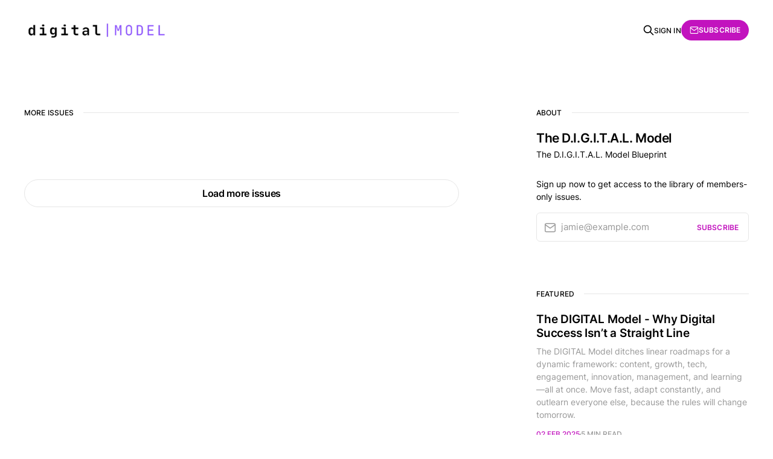

--- FILE ---
content_type: text/html; charset=utf-8
request_url: https://thedigitalmodel.com/writings/
body_size: 4886
content:
<!DOCTYPE html>
<html lang="en">

<head>
    <meta charset="utf-8">
    <meta name="viewport" content="width=device-width, initial-scale=1">
    <title>The D.I.G.I.T.A.L. Model (Page 1)</title>
    <link rel="stylesheet" href="/assets/built/screen.css?v=905a42caf8">

    <link rel="canonical" href="https://thedigitalmodel.com/writings/">
    <meta name="referrer" content="no-referrer-when-downgrade">
    <link rel="next" href="https://thedigitalmodel.com/writings/page/2/">
    
    <meta property="og:site_name" content="The D.I.G.I.T.A.L. Model">
    <meta property="og:type" content="website">
    <meta property="og:title" content="The D.I.G.I.T.A.L. Model (Page 1)">
    <meta property="og:url" content="https://thedigitalmodel.com/writings/">
    <meta name="twitter:card" content="summary">
    <meta name="twitter:title" content="The D.I.G.I.T.A.L. Model (Page 1)">
    <meta name="twitter:url" content="https://thedigitalmodel.com/writings/">
    
    <meta name="generator" content="Ghost 5.108">
    <link rel="alternate" type="application/rss+xml" title="The D.I.G.I.T.A.L. Model" href="https://thedigitalmodel.com/rss/">
    <script defer src="https://cdn.jsdelivr.net/ghost/portal@~2.48/umd/portal.min.js" data-i18n="true" data-ghost="https://thedigitalmodel.com/" data-key="17319fb834a735ead257eae6f7" data-api="https://thedigitalmodel.com/ghost/api/content/" data-locale="en" crossorigin="anonymous"></script><style id="gh-members-styles">.gh-post-upgrade-cta-content,
.gh-post-upgrade-cta {
    display: flex;
    flex-direction: column;
    align-items: center;
    font-family: -apple-system, BlinkMacSystemFont, 'Segoe UI', Roboto, Oxygen, Ubuntu, Cantarell, 'Open Sans', 'Helvetica Neue', sans-serif;
    text-align: center;
    width: 100%;
    color: #ffffff;
    font-size: 16px;
}

.gh-post-upgrade-cta-content {
    border-radius: 8px;
    padding: 40px 4vw;
}

.gh-post-upgrade-cta h2 {
    color: #ffffff;
    font-size: 28px;
    letter-spacing: -0.2px;
    margin: 0;
    padding: 0;
}

.gh-post-upgrade-cta p {
    margin: 20px 0 0;
    padding: 0;
}

.gh-post-upgrade-cta small {
    font-size: 16px;
    letter-spacing: -0.2px;
}

.gh-post-upgrade-cta a {
    color: #ffffff;
    cursor: pointer;
    font-weight: 500;
    box-shadow: none;
    text-decoration: underline;
}

.gh-post-upgrade-cta a:hover {
    color: #ffffff;
    opacity: 0.8;
    box-shadow: none;
    text-decoration: underline;
}

.gh-post-upgrade-cta a.gh-btn {
    display: block;
    background: #ffffff;
    text-decoration: none;
    margin: 28px 0 0;
    padding: 8px 18px;
    border-radius: 4px;
    font-size: 16px;
    font-weight: 600;
}

.gh-post-upgrade-cta a.gh-btn:hover {
    opacity: 0.92;
}</style><script async src="https://js.stripe.com/v3/"></script>
    <script defer src="https://cdn.jsdelivr.net/ghost/sodo-search@~1.5/umd/sodo-search.min.js" data-key="17319fb834a735ead257eae6f7" data-styles="https://cdn.jsdelivr.net/ghost/sodo-search@~1.5/umd/main.css" data-sodo-search="https://thedigitalmodel.com/" data-locale="en" crossorigin="anonymous"></script>
    
    <link href="https://thedigitalmodel.com/webmentions/receive/" rel="webmention">
    <script defer src="/public/cards.min.js?v=905a42caf8"></script>
    <link rel="stylesheet" type="text/css" href="/public/cards.min.css?v=905a42caf8">
    <script defer src="/public/member-attribution.min.js?v=905a42caf8"></script><style>:root {--ghost-accent-color: #c213be;}</style>
    <script defer src="https://sexy-mandrill.pikapod.net/script.js" data-website-id="13162cfc-b408-4f4c-905a-efbf34b98b3d"></script>
<style>
:root {
    --logo--max-height: 50px;
}
</style>
</head>

<body class=" is-head-left-logo">
<div class="gh-site">

    <header id="gh-head" class="gh-head gh-outer">
        <div class="gh-head-inner gh-inner">
            <div class="gh-head-brand">
                <div class="gh-head-brand-wrapper">
                    <a class="gh-head-logo" href="https://thedigitalmodel.com">
                            <img src="https://cdn-sites.b-cdn.net/au5s25r5gluou5jdk.png" alt="The D.I.G.I.T.A.L. Model">
                    </a>
                </div>
                <button class="gh-search gh-icon-btn" aria-label="Search this site" data-ghost-search><svg xmlns="http://www.w3.org/2000/svg" fill="none" viewBox="0 0 24 24" stroke="currentColor" stroke-width="2" width="20" height="20"><path stroke-linecap="round" stroke-linejoin="round" d="M21 21l-6-6m2-5a7 7 0 11-14 0 7 7 0 0114 0z"></path></svg></button>
                <button class="gh-burger"></button>
            </div>

            <nav class="gh-head-menu">
                
            </nav>

            <div class="gh-head-actions">
                    <button class="gh-search gh-icon-btn" aria-label="Search this site" data-ghost-search><svg xmlns="http://www.w3.org/2000/svg" fill="none" viewBox="0 0 24 24" stroke="currentColor" stroke-width="2" width="20" height="20"><path stroke-linecap="round" stroke-linejoin="round" d="M21 21l-6-6m2-5a7 7 0 11-14 0 7 7 0 0114 0z"></path></svg></button>
                    <div class="gh-head-members">
                                <a class="gh-head-link" href="#/portal/signin" data-portal="signin">Sign in</a>
                                <a class="gh-head-btn gh-btn gh-primary-btn" href="#/portal/signup" data-portal="signup"><svg width="20" height="20" viewBox="0 0 20 20" fill="none" stroke="currentColor" xmlns="http://www.w3.org/2000/svg">
    <path d="M3.33332 3.33334H16.6667C17.5833 3.33334 18.3333 4.08334 18.3333 5.00001V15C18.3333 15.9167 17.5833 16.6667 16.6667 16.6667H3.33332C2.41666 16.6667 1.66666 15.9167 1.66666 15V5.00001C1.66666 4.08334 2.41666 3.33334 3.33332 3.33334Z" stroke-width="1.5" stroke-linecap="round" stroke-linejoin="round"/>
    <path d="M18.3333 5L9.99999 10.8333L1.66666 5" stroke-width="1.5" stroke-linecap="round" stroke-linejoin="round"/>
</svg> Subscribe</a>
                    </div>
            </div>
        </div>
    </header>

    
<main id="gh-main" class="gh-main gh-outer">
    <div class="gh-inner">

        <div class="gh-wrapper">
            <section class="gh-section">
                <h2 class="gh-section-title">More issues</h2>

                <div class="gh-feed">
                </div>


                <button class="gh-loadmore gh-btn">Load more issues</button>
            </section>

            <aside class="gh-sidebar">
                <section class="gh-section">
                    <h2 class="gh-section-title">About</h2>

                    <div class="gh-about">

                        <section class="gh-about-wrapper">
                            <h3 class="gh-about-title">The D.I.G.I.T.A.L. Model</h3>

                                <p class="gh-about-description">The D.I.G.I.T.A.L. Model Blueprint</p>
                        </section>
                    </div>

                            <div class="gh-signup">
                                    <p class="gh-signup-description">Sign up now to get access to the library of members-only issues.</p>

                                    <a class="gh-subscribe-input" href="#/portal/signup" data-portal="signup">
                                        <div class="gh-subscribe-input-text">
                                            <svg width="20" height="20" viewBox="0 0 20 20" fill="none" stroke="currentColor" xmlns="http://www.w3.org/2000/svg">
    <path d="M3.33332 3.33334H16.6667C17.5833 3.33334 18.3333 4.08334 18.3333 5.00001V15C18.3333 15.9167 17.5833 16.6667 16.6667 16.6667H3.33332C2.41666 16.6667 1.66666 15.9167 1.66666 15V5.00001C1.66666 4.08334 2.41666 3.33334 3.33332 3.33334Z" stroke-width="1.5" stroke-linecap="round" stroke-linejoin="round"/>
    <path d="M18.3333 5L9.99999 10.8333L1.66666 5" stroke-width="1.5" stroke-linecap="round" stroke-linejoin="round"/>
</svg>                                            <span class="__cf_email__" data-cfemail="2a404b47434f6a4f524b475a464f04494547">[email&#160;protected]</span>
                                        </div>
                                        <div class="gh-subscribe-input-btn">Subscribe</div>
                                    </a>
                            </div>
                </section>

                        <section class="gh-section">
                            <h3 class="gh-section-title">Featured</h3>

                            <div class="gh-featured gh-feed">
                                    <article class="gh-card post featured no-image">
    <a class="gh-card-link" href="/the-digital-model-why-digital-success-isnt-a-straight-line/">
        <header class="gh-card-header">
            <h2 class="gh-card-title">The DIGITAL Model - Why Digital Success Isn’t a Straight Line</h2>
        </header>

        <div class="gh-card-excerpt">The DIGITAL Model ditches linear roadmaps for a dynamic framework: content, growth, tech, engagement, innovation, management, and learning—all at once. Move fast, adapt constantly, and outlearn everyone else, because the rules will change tomorrow.</div>

        <footer class="gh-card-meta">
            <time class="gh-card-date" datetime="2025-02-02">02 Feb 2025</time>
            <span class="gh-card-duration">5 min read</span>
        </footer>
    </a>
</article>                                    <article class="gh-card post featured">
    <a class="gh-card-link" href="/the-digital-business-model/">
        <header class="gh-card-header">
            <h2 class="gh-card-title">An Introduction to the DIGITAL Model: A Strategic Framework for Digital Business Success</h2>
        </header>

        <div class="gh-card-excerpt">Explore the DIGITAL Model, an adaptive framework for digital business success. It streamlines activities into key areas: development, content, growth, innovation, engagement, management, and learning.</div>

        <footer class="gh-card-meta">
            <time class="gh-card-date" datetime="2024-02-02">02 Feb 2024</time>
            <span class="gh-card-duration">16 min read</span>
        </footer>
    </a>
</article>                            </div>
                        </section>

                    <section class="gh-section">
                        <h3 class="gh-section-title">Topics</h3>

                        <div class="gh-topic">
                                <a class="gh-topic-item" href="/tag/12-week-year/">
                                    <h3 class="gh-topic-name">12-Week Year</h3>
                                    <span class="gh-topic-count">
                                        1 issue
                                    </span>
                                </a>
                                <a class="gh-topic-item" href="/tag/accountability/">
                                    <h3 class="gh-topic-name">Accountability</h3>
                                    <span class="gh-topic-count">
                                        1 issue
                                    </span>
                                </a>
                                <a class="gh-topic-item" href="/tag/admin-management/">
                                    <h3 class="gh-topic-name">Admin &amp; Management</h3>
                                    <span class="gh-topic-count">
                                        4 issues
                                    </span>
                                </a>
                                <a class="gh-topic-item" href="/tag/ads/">
                                    <h3 class="gh-topic-name">Ads</h3>
                                    <span class="gh-topic-count">
                                        4 issues
                                    </span>
                                </a>
                                <a class="gh-topic-item" href="/tag/agency/">
                                    <h3 class="gh-topic-name">Agency</h3>
                                    <span class="gh-topic-count">
                                        2 issues
                                    </span>
                                </a>
                                <a class="gh-topic-item" href="/tag/ai/">
                                    <h3 class="gh-topic-name">AI</h3>
                                    <span class="gh-topic-count">
                                        4 issues
                                    </span>
                                </a>
                                <a class="gh-topic-item" href="/tag/airtable/">
                                    <h3 class="gh-topic-name">Airtable</h3>
                                    <span class="gh-topic-count">
                                        1 issue
                                    </span>
                                </a>
                                <a class="gh-topic-item" href="/tag/authority/">
                                    <h3 class="gh-topic-name">Authority</h3>
                                    <span class="gh-topic-count">
                                        3 issues
                                    </span>
                                </a>
                                <a class="gh-topic-item" href="/tag/branding/">
                                    <h3 class="gh-topic-name">Branding</h3>
                                    <span class="gh-topic-count">
                                        2 issues
                                    </span>
                                </a>
                                <a class="gh-topic-item" href="/tag/case-study/">
                                    <h3 class="gh-topic-name">Case Study</h3>
                                    <span class="gh-topic-count">
                                        5 issues
                                    </span>
                                </a>
                                <a class="gh-topic-item" href="/tag/cloudflare/">
                                    <h3 class="gh-topic-name">Cloudflare</h3>
                                    <span class="gh-topic-count">
                                        1 issue
                                    </span>
                                </a>
                                <a class="gh-topic-item" href="/tag/cold-dm/">
                                    <h3 class="gh-topic-name">Cold DM</h3>
                                    <span class="gh-topic-count">
                                        3 issues
                                    </span>
                                </a>
                                <a class="gh-topic-item" href="/tag/cold-email/">
                                    <h3 class="gh-topic-name">Cold Email</h3>
                                    <span class="gh-topic-count">
                                        8 issues
                                    </span>
                                </a>
                                <a class="gh-topic-item" href="/tag/community/">
                                    <h3 class="gh-topic-name">Community</h3>
                                    <span class="gh-topic-count">
                                        24 issues
                                    </span>
                                </a>
                                <a class="gh-topic-item" href="/tag/confidence/">
                                    <h3 class="gh-topic-name">Confidence</h3>
                                    <span class="gh-topic-count">
                                        1 issue
                                    </span>
                                </a>
                                <a class="gh-topic-item" href="/tag/content-creation/">
                                    <h3 class="gh-topic-name">Content Creation</h3>
                                    <span class="gh-topic-count">
                                        24 issues
                                    </span>
                                </a>
                                <a class="gh-topic-item" href="/tag/content-curation/">
                                    <h3 class="gh-topic-name">Content Curation</h3>
                                    <span class="gh-topic-count">
                                        2 issues
                                    </span>
                                </a>
                                <a class="gh-topic-item" href="/tag/content-marketing/">
                                    <h3 class="gh-topic-name">Content Marketing</h3>
                                    <span class="gh-topic-count">
                                        3 issues
                                    </span>
                                </a>
                                <a class="gh-topic-item" href="/tag/content-strategy/">
                                    <h3 class="gh-topic-name">Content Strategy</h3>
                                    <span class="gh-topic-count">
                                        8 issues
                                    </span>
                                </a>
                                <a class="gh-topic-item" href="/tag/copywriting/">
                                    <h3 class="gh-topic-name">Copywriting</h3>
                                    <span class="gh-topic-count">
                                        17 issues
                                    </span>
                                </a>
                                <a class="gh-topic-item" href="/tag/course/">
                                    <h3 class="gh-topic-name">Course</h3>
                                    <span class="gh-topic-count">
                                        0 issues
                                    </span>
                                </a>
                                <a class="gh-topic-item" href="/tag/course-creation/">
                                    <h3 class="gh-topic-name">Course Creation</h3>
                                    <span class="gh-topic-count">
                                        3 issues
                                    </span>
                                </a>
                                <a class="gh-topic-item" href="/tag/course-ai-creators-mba/">
                                    <h3 class="gh-topic-name">Course:Ai Creators Masterclass</h3>
                                    <span class="gh-topic-count">
                                        14 issues
                                    </span>
                                </a>
                                <a class="gh-topic-item" href="/tag/creativity/">
                                    <h3 class="gh-topic-name">Creativity</h3>
                                    <span class="gh-topic-count">
                                        1 issue
                                    </span>
                                </a>
                                <a class="gh-topic-item" href="/tag/customer-journey/">
                                    <h3 class="gh-topic-name">Customer Journey</h3>
                                    <span class="gh-topic-count">
                                        5 issues
                                    </span>
                                </a>
                                <a class="gh-topic-item" href="/tag/deepwork/">
                                    <h3 class="gh-topic-name">Deepwork</h3>
                                    <span class="gh-topic-count">
                                        1 issue
                                    </span>
                                </a>
                                <a class="gh-topic-item" href="/tag/development-strategy/">
                                    <h3 class="gh-topic-name">Development &amp; Strategy</h3>
                                    <span class="gh-topic-count">
                                        94 issues
                                    </span>
                                </a>
                                <a class="gh-topic-item" href="/tag/digital/">
                                    <h3 class="gh-topic-name">DIGITAL</h3>
                                    <span class="gh-topic-count">
                                        1 issue
                                    </span>
                                </a>
                                <a class="gh-topic-item" href="/tag/dmarc/">
                                    <h3 class="gh-topic-name">DMARC</h3>
                                    <span class="gh-topic-count">
                                        1 issue
                                    </span>
                                </a>
                                <a class="gh-topic-item" href="/tag/domain/">
                                    <h3 class="gh-topic-name">Domain</h3>
                                    <span class="gh-topic-count">
                                        1 issue
                                    </span>
                                </a>
                                <a class="gh-topic-item" href="/tag/ebooks/">
                                    <h3 class="gh-topic-name">Ebooks</h3>
                                    <span class="gh-topic-count">
                                        1 issue
                                    </span>
                                </a>
                                <a class="gh-topic-item" href="/tag/email/">
                                    <h3 class="gh-topic-name">Email</h3>
                                    <span class="gh-topic-count">
                                        19 issues
                                    </span>
                                </a>
                                <a class="gh-topic-item" href="/tag/framework/">
                                    <h3 class="gh-topic-name">Framework</h3>
                                    <span class="gh-topic-count">
                                        39 issues
                                    </span>
                                </a>
                                <a class="gh-topic-item" href="/tag/funnel/">
                                    <h3 class="gh-topic-name">Funnel</h3>
                                    <span class="gh-topic-count">
                                        6 issues
                                    </span>
                                </a>
                                <a class="gh-topic-item" href="/tag/ghl/">
                                    <h3 class="gh-topic-name">GHL</h3>
                                    <span class="gh-topic-count">
                                        6 issues
                                    </span>
                                </a>
                                <a class="gh-topic-item" href="/tag/ghost-cms/">
                                    <h3 class="gh-topic-name">Ghost CMS</h3>
                                    <span class="gh-topic-count">
                                        3 issues
                                    </span>
                                </a>
                                <a class="gh-topic-item" href="/tag/goal-achievement/">
                                    <h3 class="gh-topic-name">Goal Achievement</h3>
                                    <span class="gh-topic-count">
                                        1 issue
                                    </span>
                                </a>
                                <a class="gh-topic-item" href="/tag/goal-setting/">
                                    <h3 class="gh-topic-name">Goal Setting</h3>
                                    <span class="gh-topic-count">
                                        2 issues
                                    </span>
                                </a>
                                <a class="gh-topic-item" href="/tag/google/">
                                    <h3 class="gh-topic-name">Google</h3>
                                    <span class="gh-topic-count">
                                        2 issues
                                    </span>
                                </a>
                                <a class="gh-topic-item" href="/tag/growth-distribution/">
                                    <h3 class="gh-topic-name">Growth &amp; Distribution</h3>
                                    <span class="gh-topic-count">
                                        40 issues
                                    </span>
                                </a>
                                <a class="gh-topic-item" href="/tag/helpful-content/">
                                    <h3 class="gh-topic-name">Helpful Content</h3>
                                    <span class="gh-topic-count">
                                        1 issue
                                    </span>
                                </a>
                                <a class="gh-topic-item" href="/tag/hook/">
                                    <h3 class="gh-topic-name">Hook</h3>
                                    <span class="gh-topic-count">
                                        2 issues
                                    </span>
                                </a>
                                <a class="gh-topic-item" href="/tag/ideation/">
                                    <h3 class="gh-topic-name">Ideation</h3>
                                    <span class="gh-topic-count">
                                        1 issue
                                    </span>
                                </a>
                                <a class="gh-topic-item" href="/tag/info-product/">
                                    <h3 class="gh-topic-name">Info Product</h3>
                                    <span class="gh-topic-count">
                                        2 issues
                                    </span>
                                </a>
                                <a class="gh-topic-item" href="/tag/innovate-and-offer/">
                                    <h3 class="gh-topic-name">Innovate and Offer</h3>
                                    <span class="gh-topic-count">
                                        43 issues
                                    </span>
                                </a>
                                <a class="gh-topic-item" href="/tag/inspire-with-content/">
                                    <h3 class="gh-topic-name">Inspire with Content</h3>
                                    <span class="gh-topic-count">
                                        67 issues
                                    </span>
                                </a>
                                <a class="gh-topic-item" href="/tag/instagram/">
                                    <h3 class="gh-topic-name">Instagram</h3>
                                    <span class="gh-topic-count">
                                        1 issue
                                    </span>
                                </a>
                                <a class="gh-topic-item" href="/tag/landing-page/">
                                    <h3 class="gh-topic-name">Landing Page</h3>
                                    <span class="gh-topic-count">
                                        1 issue
                                    </span>
                                </a>
                                <a class="gh-topic-item" href="/tag/lead-magnet/">
                                    <h3 class="gh-topic-name">Lead Magnet</h3>
                                    <span class="gh-topic-count">
                                        1 issue
                                    </span>
                                </a>
                                <a class="gh-topic-item" href="/tag/learning-and-personal-development/">
                                    <h3 class="gh-topic-name">Learning and Personal Development</h3>
                                    <span class="gh-topic-count">
                                        15 issues
                                    </span>
                                </a>
                                <a class="gh-topic-item" href="/tag/lesson/">
                                    <h3 class="gh-topic-name">Lesson</h3>
                                    <span class="gh-topic-count">
                                        1 issue
                                    </span>
                                </a>
                                <a class="gh-topic-item" href="/tag/link-building/">
                                    <h3 class="gh-topic-name">Link Building</h3>
                                    <span class="gh-topic-count">
                                        1 issue
                                    </span>
                                </a>
                                <a class="gh-topic-item" href="/tag/linkedin/">
                                    <h3 class="gh-topic-name">LinkedIn</h3>
                                    <span class="gh-topic-count">
                                        35 issues
                                    </span>
                                </a>
                                <a class="gh-topic-item" href="/tag/linkedin-newsletter/">
                                    <h3 class="gh-topic-name">Linkedin Newsletter</h3>
                                    <span class="gh-topic-count">
                                        3 issues
                                    </span>
                                </a>
                                <a class="gh-topic-item" href="/tag/mastermind/">
                                    <h3 class="gh-topic-name">Mastermind</h3>
                                    <span class="gh-topic-count">
                                        2 issues
                                    </span>
                                </a>
                                <a class="gh-topic-item" href="/tag/membership/">
                                    <h3 class="gh-topic-name">Membership</h3>
                                    <span class="gh-topic-count">
                                        8 issues
                                    </span>
                                </a>
                                <a class="gh-topic-item" href="/tag/messaging/">
                                    <h3 class="gh-topic-name">Messaging</h3>
                                    <span class="gh-topic-count">
                                        1 issue
                                    </span>
                                </a>
                                <a class="gh-topic-item" href="/tag/mindset/">
                                    <h3 class="gh-topic-name">Mindset</h3>
                                    <span class="gh-topic-count">
                                        2 issues
                                    </span>
                                </a>
                                <a class="gh-topic-item" href="/tag/monetization/">
                                    <h3 class="gh-topic-name">Monetization</h3>
                                    <span class="gh-topic-count">
                                        1 issue
                                    </span>
                                </a>
                                <a class="gh-topic-item" href="/tag/networking/">
                                    <h3 class="gh-topic-name">Networking</h3>
                                    <span class="gh-topic-count">
                                        2 issues
                                    </span>
                                </a>
                                <a class="gh-topic-item" href="/tag/newsletters/">
                                    <h3 class="gh-topic-name">Newsletters</h3>
                                    <span class="gh-topic-count">
                                        19 issues
                                    </span>
                                </a>
                                <a class="gh-topic-item" href="/tag/niche-website/">
                                    <h3 class="gh-topic-name">Niche Website</h3>
                                    <span class="gh-topic-count">
                                        1 issue
                                    </span>
                                </a>
                                <a class="gh-topic-item" href="/tag/no-code/">
                                    <h3 class="gh-topic-name">No-Code</h3>
                                    <span class="gh-topic-count">
                                        1 issue
                                    </span>
                                </a>
                                <a class="gh-topic-item" href="/tag/pbn/">
                                    <h3 class="gh-topic-name">PBN</h3>
                                    <span class="gh-topic-count">
                                        1 issue
                                    </span>
                                </a>
                                <a class="gh-topic-item" href="/tag/periodization/">
                                    <h3 class="gh-topic-name">Periodization</h3>
                                    <span class="gh-topic-count">
                                        2 issues
                                    </span>
                                </a>
                                <a class="gh-topic-item" href="/tag/personal-branding/">
                                    <h3 class="gh-topic-name">Personal Branding</h3>
                                    <span class="gh-topic-count">
                                        11 issues
                                    </span>
                                </a>
                                <a class="gh-topic-item" href="/tag/pitching/">
                                    <h3 class="gh-topic-name">Pitching</h3>
                                    <span class="gh-topic-count">
                                        1 issue
                                    </span>
                                </a>
                                <a class="gh-topic-item" href="/tag/problem-solving/">
                                    <h3 class="gh-topic-name">Problem Solving</h3>
                                    <span class="gh-topic-count">
                                        6 issues
                                    </span>
                                </a>
                                <a class="gh-topic-item" href="/tag/product/">
                                    <h3 class="gh-topic-name">Product</h3>
                                    <span class="gh-topic-count">
                                        1 issue
                                    </span>
                                </a>
                                <a class="gh-topic-item" href="/tag/product-development/">
                                    <h3 class="gh-topic-name">Product Development</h3>
                                    <span class="gh-topic-count">
                                        2 issues
                                    </span>
                                </a>
                                <a class="gh-topic-item" href="/tag/productivity/">
                                    <h3 class="gh-topic-name">Productivity</h3>
                                    <span class="gh-topic-count">
                                        11 issues
                                    </span>
                                </a>
                                <a class="gh-topic-item" href="/tag/project-management/">
                                    <h3 class="gh-topic-name">Project Management</h3>
                                    <span class="gh-topic-count">
                                        1 issue
                                    </span>
                                </a>
                                <a class="gh-topic-item" href="/tag/reddit/">
                                    <h3 class="gh-topic-name">Reddit</h3>
                                    <span class="gh-topic-count">
                                        3 issues
                                    </span>
                                </a>
                                <a class="gh-topic-item" href="/tag/referral/">
                                    <h3 class="gh-topic-name">Referral</h3>
                                    <span class="gh-topic-count">
                                        1 issue
                                    </span>
                                </a>
                                <a class="gh-topic-item" href="/tag/reflection/">
                                    <h3 class="gh-topic-name">Reflection</h3>
                                    <span class="gh-topic-count">
                                        1 issue
                                    </span>
                                </a>
                                <a class="gh-topic-item" href="/tag/research/">
                                    <h3 class="gh-topic-name">Research</h3>
                                    <span class="gh-topic-count">
                                        2 issues
                                    </span>
                                </a>
                                <a class="gh-topic-item" href="/tag/saas/">
                                    <h3 class="gh-topic-name">SaaS</h3>
                                    <span class="gh-topic-count">
                                        2 issues
                                    </span>
                                </a>
                                <a class="gh-topic-item" href="/tag/sales/">
                                    <h3 class="gh-topic-name">Sales</h3>
                                    <span class="gh-topic-count">
                                        7 issues
                                    </span>
                                </a>
                                <a class="gh-topic-item" href="/tag/selling/">
                                    <h3 class="gh-topic-name">Selling</h3>
                                    <span class="gh-topic-count">
                                        1 issue
                                    </span>
                                </a>
                                <a class="gh-topic-item" href="/tag/seo/">
                                    <h3 class="gh-topic-name">SEO</h3>
                                    <span class="gh-topic-count">
                                        7 issues
                                    </span>
                                </a>
                                <a class="gh-topic-item" href="/tag/side-hustle/">
                                    <h3 class="gh-topic-name">Side-Hustle</h3>
                                    <span class="gh-topic-count">
                                        1 issue
                                    </span>
                                </a>
                                <a class="gh-topic-item" href="/tag/skool/">
                                    <h3 class="gh-topic-name">Skool</h3>
                                    <span class="gh-topic-count">
                                        11 issues
                                    </span>
                                </a>
                                <a class="gh-topic-item" href="/tag/social-media/">
                                    <h3 class="gh-topic-name">Social Media</h3>
                                    <span class="gh-topic-count">
                                        27 issues
                                    </span>
                                </a>
                                <a class="gh-topic-item" href="/tag/startup/">
                                    <h3 class="gh-topic-name">Startup</h3>
                                    <span class="gh-topic-count">
                                        1 issue
                                    </span>
                                </a>
                                <a class="gh-topic-item" href="/tag/storytelling/">
                                    <h3 class="gh-topic-name">Storytelling</h3>
                                    <span class="gh-topic-count">
                                        17 issues
                                    </span>
                                </a>
                                <a class="gh-topic-item" href="/tag/systems/">
                                    <h3 class="gh-topic-name">Systems</h3>
                                    <span class="gh-topic-count">
                                        1 issue
                                    </span>
                                </a>
                                <a class="gh-topic-item" href="/tag/target-engage/">
                                    <h3 class="gh-topic-name">Target and Engage</h3>
                                    <span class="gh-topic-count">
                                        86 issues
                                    </span>
                                </a>
                                <a class="gh-topic-item" href="/tag/thought-leader/">
                                    <h3 class="gh-topic-name">Thought Leader</h3>
                                    <span class="gh-topic-count">
                                        4 issues
                                    </span>
                                </a>
                                <a class="gh-topic-item" href="/tag/tiktok/">
                                    <h3 class="gh-topic-name">TikTok</h3>
                                    <span class="gh-topic-count">
                                        1 issue
                                    </span>
                                </a>
                                <a class="gh-topic-item" href="/tag/time-management/">
                                    <h3 class="gh-topic-name">Time Management</h3>
                                    <span class="gh-topic-count">
                                        3 issues
                                    </span>
                                </a>
                                <a class="gh-topic-item" href="/tag/twitter/">
                                    <h3 class="gh-topic-name">Twitter</h3>
                                    <span class="gh-topic-count">
                                        1 issue
                                    </span>
                                </a>
                                <a class="gh-topic-item" href="/tag/usp/">
                                    <h3 class="gh-topic-name">USP</h3>
                                    <span class="gh-topic-count">
                                        1 issue
                                    </span>
                                </a>
                                <a class="gh-topic-item" href="/tag/uvp/">
                                    <h3 class="gh-topic-name">UVP</h3>
                                    <span class="gh-topic-count">
                                        6 issues
                                    </span>
                                </a>
                                <a class="gh-topic-item" href="/tag/web-dev/">
                                    <h3 class="gh-topic-name">Web Dev</h3>
                                    <span class="gh-topic-count">
                                        1 issue
                                    </span>
                                </a>
                                <a class="gh-topic-item" href="/tag/webinar/">
                                    <h3 class="gh-topic-name">Webinar</h3>
                                    <span class="gh-topic-count">
                                        1 issue
                                    </span>
                                </a>
                                <a class="gh-topic-item" href="/tag/website/">
                                    <h3 class="gh-topic-name">Website</h3>
                                    <span class="gh-topic-count">
                                        2 issues
                                    </span>
                                </a>
                                <a class="gh-topic-item" href="/tag/writing/">
                                    <h3 class="gh-topic-name">Writing</h3>
                                    <span class="gh-topic-count">
                                        5 issues
                                    </span>
                                </a>
                                <a class="gh-topic-item" href="/tag/x/">
                                    <h3 class="gh-topic-name">X</h3>
                                    <span class="gh-topic-count">
                                        1 issue
                                    </span>
                                </a>
                                <a class="gh-topic-item" href="/tag/youtube/">
                                    <h3 class="gh-topic-name">YouTube</h3>
                                    <span class="gh-topic-count">
                                        3 issues
                                    </span>
                                </a>
                        </div>
                    </section>

            </aside>
        </div>
    </div>
</main>

        <div class="gh-subscribe">
            <div class="gh-outer">
                <section class="gh-subscribe-inner">
                    <h3 class="gh-subscribe-title">Subscribe to The D.I.G.I.T.A.L. Model</h3>
                    <div class="gh-subscribe-description">Don’t miss out on the latest issues. Sign up now to get access to the library of members-only issues.</div>
                    <a class="gh-subscribe-input" href="#/portal/signup" data-portal="signup">
                        <div class="gh-subscribe-input-text">
                            <svg width="20" height="20" viewBox="0 0 20 20" fill="none" stroke="currentColor" xmlns="http://www.w3.org/2000/svg">
    <path d="M3.33332 3.33334H16.6667C17.5833 3.33334 18.3333 4.08334 18.3333 5.00001V15C18.3333 15.9167 17.5833 16.6667 16.6667 16.6667H3.33332C2.41666 16.6667 1.66666 15.9167 1.66666 15V5.00001C1.66666 4.08334 2.41666 3.33334 3.33332 3.33334Z" stroke-width="1.5" stroke-linecap="round" stroke-linejoin="round"/>
    <path d="M18.3333 5L9.99999 10.8333L1.66666 5" stroke-width="1.5" stroke-linecap="round" stroke-linejoin="round"/>
</svg>                            <span class="__cf_email__" data-cfemail="eb818a86828eab8e938a869b878ec5888486">[email&#160;protected]</span>
                        </div>
                        <div class="gh-subscribe-input-btn">Subscribe</div>
                    </a>
                </section>
            </div>
        </div>

    <footer class="gh-foot gh-outer">
        <div class="gh-foot-inner gh-inner">
            <div class="gh-copyright">
                The D.I.G.I.T.A.L. Model © 2026
            </div>
                <nav class="gh-foot-menu">
                    <ul class="nav">
    <li class="nav-sign-up"><a href="#/portal/">Sign up</a></li>
</ul>

                </nav>
            <div class="gh-powered-by">
                <a href="https://ghost.org/" target="_blank" rel="noopener">Powered by Ghost</a>
            </div>
        </div>
    </footer>

</div>


<script data-cfasync="false" src="/cdn-cgi/scripts/5c5dd728/cloudflare-static/email-decode.min.js"></script><script src="/assets/built/main.min.js?v=905a42caf8"></script>



<script defer src="https://static.cloudflareinsights.com/beacon.min.js/vcd15cbe7772f49c399c6a5babf22c1241717689176015" integrity="sha512-ZpsOmlRQV6y907TI0dKBHq9Md29nnaEIPlkf84rnaERnq6zvWvPUqr2ft8M1aS28oN72PdrCzSjY4U6VaAw1EQ==" data-cf-beacon='{"version":"2024.11.0","token":"a40582f538ef4bd29c33751f4fdc3f05","r":1,"server_timing":{"name":{"cfCacheStatus":true,"cfEdge":true,"cfExtPri":true,"cfL4":true,"cfOrigin":true,"cfSpeedBrain":true},"location_startswith":null}}' crossorigin="anonymous"></script>
</body>

</html>